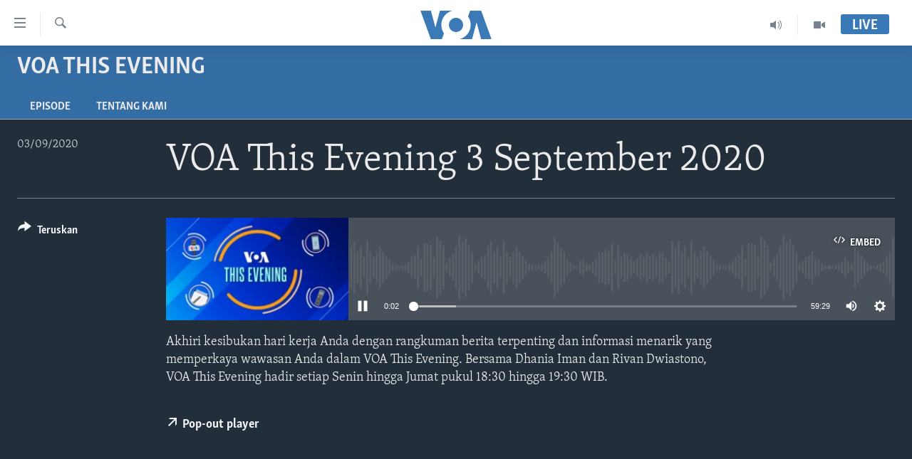

--- FILE ---
content_type: text/html; charset=utf-8
request_url: https://www.voaindonesia.com/a/voa-this-evening-3-september-2020/5569072.html
body_size: 9636
content:

<!DOCTYPE html>
<html lang="id" dir="ltr" class="no-js">
<head>
<link href="/Content/responsive/VOA/id/VOA-id.css?&amp;av=0.0.0.0&amp;cb=306" rel="stylesheet"/>
<script src="https://tags.voaindonesia.com/voa-pangea/prod/utag.sync.js"></script> <script type='text/javascript' src='https://www.youtube.com/iframe_api' async></script>
<script type="text/javascript">
//a general 'js' detection, must be on top level in <head>, due to CSS performance
document.documentElement.className = "js";
var cacheBuster = "306";
var appBaseUrl = "/";
var imgEnhancerBreakpoints = [0, 144, 256, 408, 650, 1023, 1597];
var isLoggingEnabled = false;
var isPreviewPage = false;
var isLivePreviewPage = false;
if (!isPreviewPage) {
window.RFE = window.RFE || {};
window.RFE.cacheEnabledByParam = window.location.href.indexOf('nocache=1') === -1;
const url = new URL(window.location.href);
const params = new URLSearchParams(url.search);
// Remove the 'nocache' parameter
params.delete('nocache');
// Update the URL without the 'nocache' parameter
url.search = params.toString();
window.history.replaceState(null, '', url.toString());
} else {
window.addEventListener('load', function() {
const links = window.document.links;
for (let i = 0; i < links.length; i++) {
links[i].href = '#';
links[i].target = '_self';
}
})
}
var pwaEnabled = false;
var swCacheDisabled;
</script>
<meta charset="utf-8" />
<title>VOA This Evening 3 September 2020</title>
<meta name="description" content="Akhiri kesibukan hari kerja Anda dengan rangkuman berita terpenting dan informasi menarik yang memperkaya wawasan Anda dalam VOA This Evening. Bersama Dhania Iman dan Rivan Dwiastono, VOA This Evening hadir setiap Senin hingga Jumat pukul 18:30 hingga 19:30 WIB." />
<meta name="keywords" content="VOA This Evening, " />
<meta name="viewport" content="width=device-width, initial-scale=1.0" />
<meta http-equiv="X-UA-Compatible" content="IE=edge" />
<meta name="robots" content="max-image-preview:large"><meta property="fb:pages" content="145990654824" />
<meta name="msvalidate.01" content="3286EE554B6F672A6F2E608C02343C0E" />
<link href="https://www.voaindonesia.com/a/voa-this-evening-3-september-2020/5569072.html" rel="canonical" />
<meta name="apple-mobile-web-app-title" content="VOA" />
<meta name="apple-mobile-web-app-status-bar-style" content="black" />
<meta name="apple-itunes-app" content="app-id=632618796, app-argument=//5569072.ltr" />
<meta content="VOA This Evening 3 September 2020" property="og:title" />
<meta content="Akhiri kesibukan hari kerja Anda dengan rangkuman berita terpenting dan informasi menarik yang memperkaya wawasan Anda dalam VOA This Evening. Bersama Dhania Iman dan Rivan Dwiastono, VOA This Evening hadir setiap Senin hingga Jumat pukul 18:30 hingga 19:30 WIB." property="og:description" />
<meta content="article" property="og:type" />
<meta content="https://www.voaindonesia.com/a/voa-this-evening-3-september-2020/5569072.html" property="og:url" />
<meta content="VOA Indonesia" property="og:site_name" />
<meta content="https://www.facebook.com/voaindonesia" property="article:publisher" />
<meta content="https://gdb.voanews.com/6ad6d404-fa32-4c06-acbb-361ee7954b69_w1200_h630.jpg" property="og:image" />
<meta content="1200" property="og:image:width" />
<meta content="630" property="og:image:height" />
<meta content="277452202365916" property="fb:app_id" />
<meta content="player" name="twitter:card" />
<meta content="@voaindonesia" name="twitter:site" />
<meta content="https://www.voaindonesia.com/embed/player/article/5569072.html" name="twitter:player" />
<meta content="435" name="twitter:player:width" />
<meta content="314" name="twitter:player:height" />
<meta content="https://voa-audio.voanews.eu/vin/2020/09/03/78660811-01cd-45b9-8638-3d61afd7770d.mp3" name="twitter:player:stream" />
<meta content="audio/mp3; codecs=&quot;mp3&quot;" name="twitter:player:stream:content_type" />
<meta content="VOA This Evening 3 September 2020" name="twitter:title" />
<meta content="Akhiri kesibukan hari kerja Anda dengan rangkuman berita terpenting dan informasi menarik yang memperkaya wawasan Anda dalam VOA This Evening. Bersama Dhania Iman dan Rivan Dwiastono, VOA This Evening hadir setiap Senin hingga Jumat pukul 18:30 hingga 19:30 WIB." name="twitter:description" />
<link rel="amphtml" href="https://www.voaindonesia.com/amp/voa-this-evening-3-september-2020/5569072.html" />
<script src="/Scripts/responsive/infographics.b?v=dVbZ-Cza7s4UoO3BqYSZdbxQZVF4BOLP5EfYDs4kqEo1&amp;av=0.0.0.0&amp;cb=306"></script>
<script src="/Scripts/responsive/loader.b?v=Q26XNwrL6vJYKjqFQRDnx01Lk2pi1mRsuLEaVKMsvpA1&amp;av=0.0.0.0&amp;cb=306"></script>
<link rel="icon" type="image/svg+xml" href="/Content/responsive/VOA/img/webApp/favicon.svg" />
<link rel="alternate icon" href="/Content/responsive/VOA/img/webApp/favicon.ico" />
<link rel="apple-touch-icon" sizes="152x152" href="/Content/responsive/VOA/img/webApp/ico-152x152.png" />
<link rel="apple-touch-icon" sizes="144x144" href="/Content/responsive/VOA/img/webApp/ico-144x144.png" />
<link rel="apple-touch-icon" sizes="114x114" href="/Content/responsive/VOA/img/webApp/ico-114x114.png" />
<link rel="apple-touch-icon" sizes="72x72" href="/Content/responsive/VOA/img/webApp/ico-72x72.png" />
<link rel="apple-touch-icon-precomposed" href="/Content/responsive/VOA/img/webApp/ico-57x57.png" />
<link rel="icon" sizes="192x192" href="/Content/responsive/VOA/img/webApp/ico-192x192.png" />
<link rel="icon" sizes="128x128" href="/Content/responsive/VOA/img/webApp/ico-128x128.png" />
<meta name="msapplication-TileColor" content="#ffffff" />
<meta name="msapplication-TileImage" content="/Content/responsive/VOA/img/webApp/ico-144x144.png" />
<link rel="alternate" type="application/rss+xml" title="VOA - Top Stories [RSS]" href="/api/" />
<link rel="sitemap" type="application/rss+xml" href="/sitemap.xml" />
</head>
<body class=" nav-no-loaded cc_theme pg-media js-category-to-nav pg-prog nojs-images ">
<script type="text/javascript" >
var analyticsData = {url:"https://www.voaindonesia.com/a/voa-this-evening-3-september-2020/5569072.html",property_id:"466",article_uid:"5569072",page_title:"VOA This Evening 3 September 2020",page_type:"clipsexternal",content_type:"audio",subcontent_type:"clipsexternal",last_modified:"2020-09-03 10.53.26Z",pub_datetime:"2020-09-03 10.50.00Z",pub_year:"2020",pub_month:"09",pub_day:"03",pub_hour:"10",pub_weekday:"Thursday",section:"voa this evening",english_section:"voa-this-evening",byline:"",categories:"voa-this-evening",domain:"www.voaindonesia.com",language:"Indonesian",language_service:"VOA Indonesian",platform:"web",copied:"no",copied_article:"",copied_title:"",runs_js:"Yes",cms_release:"8.44.0.0.306",enviro_type:"prod",slug:"voa-this-evening-3-september-2020",entity:"VOA",short_language_service:"IND",platform_short:"W",page_name:"VOA This Evening 3 September 2020"};
</script>
<noscript><iframe src="https://www.googletagmanager.com/ns.html?id=GTM-N8MP7P" height="0" width="0" style="display:none;visibility:hidden"></iframe></noscript><script type="text/javascript" data-cookiecategory="analytics">
var gtmEventObject = Object.assign({}, analyticsData, {event: 'page_meta_ready'});window.dataLayer = window.dataLayer || [];window.dataLayer.push(gtmEventObject);
if (top.location === self.location) { //if not inside of an IFrame
var renderGtm = "true";
if (renderGtm === "true") {
(function(w,d,s,l,i){w[l]=w[l]||[];w[l].push({'gtm.start':new Date().getTime(),event:'gtm.js'});var f=d.getElementsByTagName(s)[0],j=d.createElement(s),dl=l!='dataLayer'?'&l='+l:'';j.async=true;j.src='//www.googletagmanager.com/gtm.js?id='+i+dl;f.parentNode.insertBefore(j,f);})(window,document,'script','dataLayer','GTM-N8MP7P');
}
}
</script>
<!--Analytics tag js version start-->
<script type="text/javascript" data-cookiecategory="analytics">
var utag_data = Object.assign({}, analyticsData, {});
if(typeof(TealiumTagFrom)==='function' && typeof(TealiumTagSearchKeyword)==='function') {
var utag_from=TealiumTagFrom();var utag_searchKeyword=TealiumTagSearchKeyword();
if(utag_searchKeyword!=null && utag_searchKeyword!=='' && utag_data["search_keyword"]==null) utag_data["search_keyword"]=utag_searchKeyword;if(utag_from!=null && utag_from!=='') utag_data["from"]=TealiumTagFrom();}
if(window.top!== window.self&&utag_data.page_type==="snippet"){utag_data.page_type = 'iframe';}
try{if(window.top!==window.self&&window.self.location.hostname===window.top.location.hostname){utag_data.platform = 'self-embed';utag_data.platform_short = 'se';}}catch(e){if(window.top!==window.self&&window.self.location.search.includes("platformType=self-embed")){utag_data.platform = 'cross-promo';utag_data.platform_short = 'cp';}}
(function(a,b,c,d){ a="https://tags.voaindonesia.com/voa-pangea/prod/utag.js"; b=document;c="script";d=b.createElement(c);d.src=a;d.type="text/java"+c;d.async=true; a=b.getElementsByTagName(c)[0];a.parentNode.insertBefore(d,a); })();
</script>
<!--Analytics tag js version end-->
<!-- Analytics tag management NoScript -->
<noscript>
<img style="position: absolute; border: none;" src="https://ssc.voaindonesia.com/b/ss/bbgprod,bbgentityvoa/1/G.4--NS/615740519?pageName=voa%3aind%3aw%3aclipsexternal%3avoa%20this%20evening%203%20september%202020&amp;c6=voa%20this%20evening%203%20september%202020&amp;v36=8.44.0.0.306&amp;v6=D=c6&amp;g=https%3a%2f%2fwww.voaindonesia.com%2fa%2fvoa-this-evening-3-september-2020%2f5569072.html&amp;c1=D=g&amp;v1=D=g&amp;events=event1&amp;c16=voa%20indonesian&amp;v16=D=c16&amp;c5=voa-this-evening&amp;v5=D=c5&amp;ch=voa%20this%20evening&amp;c15=indonesian&amp;v15=D=c15&amp;c4=audio&amp;v4=D=c4&amp;c14=5569072&amp;v14=D=c14&amp;v20=no&amp;c17=web&amp;v17=D=c17&amp;mcorgid=518abc7455e462b97f000101%40adobeorg&amp;server=www.voaindonesia.com&amp;pageType=D=c4&amp;ns=bbg&amp;v29=D=server&amp;v25=voa&amp;v30=466&amp;v105=D=User-Agent " alt="analytics" width="1" height="1" /></noscript>
<!-- End of Analytics tag management NoScript -->
<!--*** Accessibility links - For ScreenReaders only ***-->
<section>
<div class="sr-only">
<h2>Tautan-tautan Akses</h2>
<ul>
<li><a href="#content" data-disable-smooth-scroll="1">Lanjut ke Konten Utama</a></li>
<li><a href="#navigation" data-disable-smooth-scroll="1">Lanjut ke Navigasi Utama
</a></li>
<li><a href="#txtHeaderSearch" data-disable-smooth-scroll="1">Lanjut ke Pencarian</a></li>
</ul>
</div>
</section>
<div dir="ltr">
<div id="page">
<aside>
<div class="ctc-message pos-fix">
<div class="ctc-message__inner">Link has been copied to clipboard</div>
</div>
</aside>
<div class="hdr-20 hdr-20--big">
<div class="hdr-20__inner">
<div class="hdr-20__max pos-rel">
<div class="hdr-20__side hdr-20__side--primary d-flex">
<label data-for="main-menu-ctrl" data-switcher-trigger="true" data-switch-target="main-menu-ctrl" class="burger hdr-trigger pos-rel trans-trigger" data-trans-evt="click" data-trans-id="menu">
<span class="ico ico-close hdr-trigger__ico hdr-trigger__ico--close burger__ico burger__ico--close"></span>
<span class="ico ico-menu hdr-trigger__ico hdr-trigger__ico--open burger__ico burger__ico--open"></span>
</label>
<div class="menu-pnl pos-fix trans-target" data-switch-target="main-menu-ctrl" data-trans-id="menu">
<div class="menu-pnl__inner">
<nav class="main-nav menu-pnl__item menu-pnl__item--first">
<ul class="main-nav__list accordeon" data-analytics-tales="false" data-promo-name="link" data-location-name="nav,secnav">
<li class="main-nav__item">
<a class="main-nav__item-name main-nav__item-name--link" href="http://m.voaindonesia.com/" title="Beranda" >Beranda</a>
</li>
<li class="main-nav__item">
<a class="main-nav__item-name main-nav__item-name--link" href="/BeritaDunia" title="Dunia" data-item-name="world-news" >Dunia</a>
</li>
<li class="main-nav__item">
<a class="main-nav__item-name main-nav__item-name--link" href="/Video" title="Video" data-item-name="video" >Video</a>
</li>
<li class="main-nav__item">
<a class="main-nav__item-name main-nav__item-name--link" href="/Polygraph" title="Polygraph" data-item-name="polygraph" >Polygraph</a>
</li>
<li class="main-nav__item">
<a class="main-nav__item-name main-nav__item-name--link" href="https://www.voaindonesia.com/programs/tv" title="Daftar Program" >Daftar Program</a>
</li>
</ul>
</nav>
<div class="menu-pnl__item">
<a href="https://learningenglish.voanews.com/" class="menu-pnl__item-link" alt="Learning English">Learning English</a>
</div>
<div class="menu-pnl__item menu-pnl__item--social">
<h5 class="menu-pnl__sub-head">Ikuti Kami</h5>
<a href="https://facebook.com/voaindonesia" title="Ikuti kami di Facebook" data-analytics-text="follow_on_facebook" class="btn btn--rounded btn--social-inverted menu-pnl__btn js-social-btn btn-facebook" target="_blank" rel="noopener">
<span class="ico ico-facebook-alt ico--rounded"></span>
</a>
<a href="https://www.twitter.com/voaindonesia" title="Ikuti kami di Twitter" data-analytics-text="follow_on_twitter" class="btn btn--rounded btn--social-inverted menu-pnl__btn js-social-btn btn-twitter" target="_blank" rel="noopener">
<span class="ico ico-twitter ico--rounded"></span>
</a>
<a href="https://www.youtube.com/voaindonesia" title="Ikuti kami di YouTube" data-analytics-text="follow_on_youtube" class="btn btn--rounded btn--social-inverted menu-pnl__btn js-social-btn btn-youtube" target="_blank" rel="noopener">
<span class="ico ico-youtube ico--rounded"></span>
</a>
<a href="https://instagram.com/voaindonesia/" title="Ikuti kami di Instagram" data-analytics-text="follow_on_instagram" class="btn btn--rounded btn--social-inverted menu-pnl__btn js-social-btn btn-instagram" target="_blank" rel="noopener">
<span class="ico ico-instagram ico--rounded"></span>
</a>
</div>
<div class="menu-pnl__item">
<a href="/navigation/allsites" class="menu-pnl__item-link">
<span class="ico ico-languages "></span>
Bahasa-bahasa
</a>
</div>
</div>
</div>
<label data-for="top-search-ctrl" data-switcher-trigger="true" data-switch-target="top-search-ctrl" class="top-srch-trigger hdr-trigger">
<span class="ico ico-close hdr-trigger__ico hdr-trigger__ico--close top-srch-trigger__ico top-srch-trigger__ico--close"></span>
<span class="ico ico-search hdr-trigger__ico hdr-trigger__ico--open top-srch-trigger__ico top-srch-trigger__ico--open"></span>
</label>
<div class="srch-top srch-top--in-header" data-switch-target="top-search-ctrl">
<div class="container">
<form action="/s" class="srch-top__form srch-top__form--in-header" id="form-topSearchHeader" method="get" role="search"><label for="txtHeaderSearch" class="sr-only">Cari</label>
<input type="text" id="txtHeaderSearch" name="k" placeholder="cari..." accesskey="s" value="" class="srch-top__input analyticstag-event" onkeydown="if (event.keyCode === 13) { FireAnalyticsTagEventOnSearch('search', $dom.get('#txtHeaderSearch')[0].value) }" />
<button title="Cari" type="submit" class="btn btn--top-srch analyticstag-event" onclick="FireAnalyticsTagEventOnSearch('search', $dom.get('#txtHeaderSearch')[0].value) ">
<span class="ico ico-search"></span>
</button></form>
</div>
</div>
<a href="/" class="main-logo-link">
<img src="/Content/responsive/VOA/id/img/logo-compact.svg" class="main-logo main-logo--comp" alt="site logo">
<img src="/Content/responsive/VOA/id/img/logo.svg" class="main-logo main-logo--big" alt="site logo">
</a>
</div>
<div class="hdr-20__side hdr-20__side--secondary d-flex">
<a href="/Video" title="Video" class="hdr-20__secondary-item" data-item-name="video">
<span class="ico ico-video hdr-20__secondary-icon"></span>
</a>
<a href="/p/3890.html" title="Audio" class="hdr-20__secondary-item" data-item-name="audio">
<span class="ico ico-audio hdr-20__secondary-icon"></span>
</a>
<a href="/s" title="Cari" class="hdr-20__secondary-item hdr-20__secondary-item--search" data-item-name="search">
<span class="ico ico-search hdr-20__secondary-icon hdr-20__secondary-icon--search"></span>
</a>
<div class="hdr-20__secondary-item live-b-drop">
<div class="live-b-drop__off">
<a href="/live/" class="live-b-drop__link" title="Live" data-item-name="live">
<span class="badge badge--live-btn badge--live-btn-off">
Live
</span>
</a>
</div>
<div class="live-b-drop__on hidden">
<label data-for="live-ctrl" data-switcher-trigger="true" data-switch-target="live-ctrl" class="live-b-drop__label pos-rel">
<span class="badge badge--live badge--live-btn">
Live
</span>
<span class="ico ico-close live-b-drop__label-ico live-b-drop__label-ico--close"></span>
</label>
<div class="live-b-drop__panel" id="targetLivePanelDiv" data-switch-target="live-ctrl"></div>
</div>
</div>
<div class="srch-bottom">
<form action="/s" class="srch-bottom__form d-flex" id="form-bottomSearch" method="get" role="search"><label for="txtSearch" class="sr-only">Cari</label>
<input type="search" id="txtSearch" name="k" placeholder="cari..." accesskey="s" value="" class="srch-bottom__input analyticstag-event" onkeydown="if (event.keyCode === 13) { FireAnalyticsTagEventOnSearch('search', $dom.get('#txtSearch')[0].value) }" />
<button title="Cari" type="submit" class="btn btn--bottom-srch analyticstag-event" onclick="FireAnalyticsTagEventOnSearch('search', $dom.get('#txtSearch')[0].value) ">
<span class="ico ico-search"></span>
</button></form>
</div>
</div>
<img src="/Content/responsive/VOA/id/img/logo-print.gif" class="logo-print" alt="site logo">
<img src="/Content/responsive/VOA/id/img/logo-print_color.png" class="logo-print logo-print--color" alt="site logo">
</div>
</div>
</div>
<script>
if (document.body.className.indexOf('pg-home') > -1) {
var nav2In = document.querySelector('.hdr-20__inner');
var nav2Sec = document.querySelector('.hdr-20__side--secondary');
var secStyle = window.getComputedStyle(nav2Sec);
if (nav2In && window.pageYOffset < 150 && secStyle['position'] !== 'fixed') {
nav2In.classList.add('hdr-20__inner--big')
}
}
</script>
<div class="c-hlights c-hlights--breaking c-hlights--no-item" data-hlight-display="mobile,desktop">
<div class="c-hlights__wrap container p-0">
<div class="c-hlights__nav">
<a role="button" href="#" title="Sebelumnya">
<span class="ico ico-chevron-backward m-0"></span>
<span class="sr-only">Sebelumnya</span>
</a>
<a role="button" href="#" title="Berikutnya">
<span class="ico ico-chevron-forward m-0"></span>
<span class="sr-only">Berikutnya</span>
</a>
</div>
<span class="c-hlights__label">
<span class="">Breaking News</span>
<span class="switcher-trigger">
<label data-for="more-less-1" data-switcher-trigger="true" class="switcher-trigger__label switcher-trigger__label--more p-b-0" title="Tampilkan selengkapnya">
<span class="ico ico-chevron-down"></span>
</label>
<label data-for="more-less-1" data-switcher-trigger="true" class="switcher-trigger__label switcher-trigger__label--less p-b-0" title="Show less">
<span class="ico ico-chevron-up"></span>
</label>
</span>
</span>
<ul class="c-hlights__items switcher-target" data-switch-target="more-less-1">
</ul>
</div>
</div> <div id="content">
<div class="prog-hdr">
<div class="container">
<a href="/VOAThisEvening" class="prog-hdr__link">
<h1 class="title pg-title title--program">VOA This Evening</h1>
</a>
</div>
<div class="nav-tabs nav-tabs--level-1 nav-tabs--prog-hdr nav-tabs--full">
<div class="container">
<div class="row">
<div class="nav-tabs__inner swipe-slide">
<ul class="nav-tabs__list swipe-slide__inner" role="tablist">
<li class="nav-tabs__item nav-tabs__item--prog-hdr nav-tabs__item--full">
<a href="/VOAThisEvening/episodes">Episode</a>
</li>
<li class="nav-tabs__item nav-tabs__item--prog-hdr nav-tabs__item--full">
<a href="/VOAThisEvening/about">Tentang Kami</a>
</li>
</ul>
</div>
</div>
</div>
</div>
</div>
<div class="media-container">
<div class="container">
<div class="hdr-container">
<div class="row">
<div class="col-title col-xs-12 col-md-10 col-lg-10 pull-right"> <h1 class="">
VOA This Evening 3 September 2020
</h1>
</div><div class="col-publishing-details col-xs-12 col-md-2 pull-left"> <div class="publishing-details ">
<div class="published">
<span class="date" >
<time pubdate="pubdate" datetime="2020-09-03T17:50:00+07:00">
03/09/2020
</time>
</span>
</div>
</div>
</div><div class="col-lg-12 separator"> <div class="separator">
<hr class="title-line" />
</div>
</div><div class="col-multimedia col-xs-12 col-md-10 pull-right"> <div class="media-pholder media-pholder--audio ">
<div class="c-sticky-container" data-poster="https://gdb.voanews.com/6ad6d404-fa32-4c06-acbb-361ee7954b69_w250_r1.jpg">
<div class="c-sticky-element" data-sp_api="pangea-video" data-persistent data-persistent-browse-out >
<div class="c-mmp c-mmp--enabled c-mmp--loading c-mmp--audio c-mmp--detail c-mmp--has-poster c-sticky-element__swipe-el"
data-player_id="" data-title="VOA This Evening 3 September 2020" data-hide-title="False"
data-breakpoint_s="320" data-breakpoint_m="640" data-breakpoint_l="992"
data-hlsjs-src="/Scripts/responsive/hls.b"
data-bypass-dash-for-vod="true"
data-bypass-dash-for-live-video="true"
data-bypass-dash-for-live-audio="true"
id="player5569072">
<div class="c-mmp__poster js-poster">
<img src="https://gdb.voanews.com/6ad6d404-fa32-4c06-acbb-361ee7954b69_w250_r1.jpg" alt="VOA This Evening 3 September 2020" title="VOA This Evening 3 September 2020" class="c-mmp__poster-image-h" />
</div>
<a class="c-mmp__fallback-link" href="https://voa-audio.voanews.eu/vin/2020/09/03/78660811-01cd-45b9-8638-3d61afd7770d.mp3">
<span class="c-mmp__fallback-link-icon">
<span class="ico ico-audio"></span>
</span>
</a>
<div class="c-spinner">
<img src="/Content/responsive/img/player-spinner.png" alt="mohon tunggu" title="mohon tunggu" />
</div>
<div class="c-mmp__player">
<audio src="https://voa-audio.voanews.eu/vin/2020/09/03/78660811-01cd-45b9-8638-3d61afd7770d.mp3" data-fallbacksrc="" data-fallbacktype="" data-type="audio/mp3" data-info="64 kbps" data-sources="[{&quot;AmpSrc&quot;:&quot;https://voa-audio.voanews.eu/vin/2020/09/03/78660811-01cd-45b9-8638-3d61afd7770d_hq.mp3&quot;,&quot;Src&quot;:&quot;https://voa-audio.voanews.eu/vin/2020/09/03/78660811-01cd-45b9-8638-3d61afd7770d_hq.mp3&quot;,&quot;Type&quot;:&quot;audio/mp3&quot;,&quot;DataInfo&quot;:&quot;128 kbps&quot;,&quot;Url&quot;:null,&quot;BlockAutoTo&quot;:null,&quot;BlockAutoFrom&quot;:null}]" data-pub_datetime="2020-09-03 17.50.00Z" data-lt-on-play="0" data-lt-url="" data-autoplay data-preload webkit-playsinline="webkit-playsinline" playsinline="playsinline" style="width:100%;height:140px" title="VOA This Evening 3 September 2020">
</audio>
</div>
<div class="c-mmp__overlay c-mmp__overlay--title c-mmp__overlay--partial c-mmp__overlay--disabled c-mmp__overlay--slide-from-top js-c-mmp__title-overlay">
<span class="c-mmp__overlay-actions c-mmp__overlay-actions-top js-overlay-actions">
<span class="c-mmp__overlay-actions-link c-mmp__overlay-actions-link--embed js-btn-embed-overlay" title="Embed">
<span class="c-mmp__overlay-actions-link-ico ico ico-embed-code"></span>
<span class="c-mmp__overlay-actions-link-text">Embed</span>
</span>
<span class="c-mmp__overlay-actions-link c-mmp__overlay-actions-link--close-sticky c-sticky-element__close-el" title="close">
<span class="c-mmp__overlay-actions-link-ico ico ico-close"></span>
</span>
</span>
<div class="c-mmp__overlay-title js-overlay-title">
<h5 class="c-mmp__overlay-media-title">
<a class="js-media-title-link" href="/a/5569072.html" target="_blank" rel="noopener" title="VOA This Evening 3 September 2020">VOA This Evening 3 September 2020</a>
</h5>
</div>
</div>
<div class="c-mmp__overlay c-mmp__overlay--sharing c-mmp__overlay--disabled c-mmp__overlay--slide-from-bottom js-c-mmp__sharing-overlay">
<span class="c-mmp__overlay-actions">
<span class="c-mmp__overlay-actions-link c-mmp__overlay-actions-link--embed js-btn-embed-overlay" title="Embed">
<span class="c-mmp__overlay-actions-link-ico ico ico-embed-code"></span>
<span class="c-mmp__overlay-actions-link-text">Embed</span>
</span>
<span class="c-mmp__overlay-actions-link c-mmp__overlay-actions-link--close js-btn-close-overlay" title="close">
<span class="c-mmp__overlay-actions-link-ico ico ico-close"></span>
</span>
</span>
<div class="c-mmp__overlay-tabs">
<div class="c-mmp__overlay-tab c-mmp__overlay-tab--disabled c-mmp__overlay-tab--slide-backward js-tab-embed-overlay" data-trigger="js-btn-embed-overlay" data-embed-source="//www.voaindonesia.com/embed/player/0/5569072.html?type=audio" role="form">
<div class="c-mmp__overlay-body c-mmp__overlay-body--centered-vertical">
<div class="column">
<div class="c-mmp__status-msg ta-c js-message-embed-code-copied" role="tooltip">
The code has been copied to your clipboard.
</div>
<div class="c-mmp__form-group ta-c">
<input type="text" name="embed_code" class="c-mmp__input-text js-embed-code" dir="ltr" value="" readonly />
<span class="c-mmp__input-btn js-btn-copy-embed-code" title="Copy to clipboard"><span class="ico ico-content-copy"></span></span>
</div>
</div>
</div>
</div>
<div class="c-mmp__overlay-tab c-mmp__overlay-tab--disabled c-mmp__overlay-tab--slide-forward js-tab-sharing-overlay" data-trigger="js-btn-sharing-overlay" role="form">
<div class="c-mmp__overlay-body c-mmp__overlay-body--centered-vertical">
<div class="column">
<div class="c-mmp__status-msg ta-c js-message-share-url-copied" role="tooltip">
The URL has been copied to your clipboard
</div>
<div class="not-apply-to-sticky audio-fl-bwd">
<aside class="player-content-share share share--mmp" role="complementary"
data-share-url="https://www.voaindonesia.com/a/5569072.html" data-share-title="VOA This Evening 3 September 2020" data-share-text="">
<ul class="share__list">
<li class="share__item">
<a href="https://facebook.com/sharer.php?u=https%3a%2f%2fwww.voaindonesia.com%2fa%2f5569072.html"
data-analytics-text="share_on_facebook"
title="Facebook" target="_blank"
class="btn bg-transparent js-social-btn">
<span class="ico ico-facebook fs_xl "></span>
</a>
</li>
<li class="share__item">
<a href="https://twitter.com/share?url=https%3a%2f%2fwww.voaindonesia.com%2fa%2f5569072.html&amp;text=VOA+This+Evening+3+September+2020"
data-analytics-text="share_on_twitter"
title="Twitter" target="_blank"
class="btn bg-transparent js-social-btn">
<span class="ico ico-twitter fs_xl "></span>
</a>
</li>
<li class="share__item">
<a href="/a/5569072.html" title="Share this media" class="btn bg-transparent" target="_blank" rel="noopener">
<span class="ico ico-ellipsis fs_xl "></span>
</a>
</li>
</ul>
</aside>
</div>
<hr class="c-mmp__separator-line audio-fl-bwd xs-hidden s-hidden" />
<div class="c-mmp__form-group ta-c audio-fl-bwd xs-hidden s-hidden">
<input type="text" name="share_url" class="c-mmp__input-text js-share-url" value="https://www.voaindonesia.com/a/5569072.html" dir="ltr" readonly />
<span class="c-mmp__input-btn js-btn-copy-share-url" title="Copy to clipboard"><span class="ico ico-content-copy"></span></span>
</div>
</div>
</div>
</div>
</div>
</div>
<div class="c-mmp__overlay c-mmp__overlay--settings c-mmp__overlay--disabled c-mmp__overlay--slide-from-bottom js-c-mmp__settings-overlay">
<span class="c-mmp__overlay-actions">
<span class="c-mmp__overlay-actions-link c-mmp__overlay-actions-link--close js-btn-close-overlay" title="close">
<span class="c-mmp__overlay-actions-link-ico ico ico-close"></span>
</span>
</span>
<div class="c-mmp__overlay-body c-mmp__overlay-body--centered-vertical">
<div class="column column--scrolling js-sources"></div>
</div>
</div>
<div class="c-mmp__overlay c-mmp__overlay--disabled js-c-mmp__disabled-overlay">
<div class="c-mmp__overlay-body c-mmp__overlay-body--centered-vertical">
<div class="column">
<p class="ta-c"><span class="ico ico-clock"></span>No media source currently available</p>
</div>
</div>
</div>
<div class="c-mmp__cpanel-container js-cpanel-container">
<div class="c-mmp__cpanel c-mmp__cpanel--hidden">
<div class="c-mmp__cpanel-playback-controls">
<span class="c-mmp__cpanel-btn c-mmp__cpanel-btn--play js-btn-play" title="play">
<span class="ico ico-play m-0"></span>
</span>
<span class="c-mmp__cpanel-btn c-mmp__cpanel-btn--pause js-btn-pause" title="pause">
<span class="ico ico-pause m-0"></span>
</span>
</div>
<div class="c-mmp__cpanel-progress-controls">
<span class="c-mmp__cpanel-progress-controls-current-time js-current-time" dir="ltr">0:00</span>
<span class="c-mmp__cpanel-progress-controls-duration js-duration" dir="ltr">
0:59:29
</span>
<span class="c-mmp__indicator c-mmp__indicator--horizontal" dir="ltr">
<span class="c-mmp__indicator-lines js-progressbar">
<span class="c-mmp__indicator-line c-mmp__indicator-line--range js-playback-range" style="width:100%"></span>
<span class="c-mmp__indicator-line c-mmp__indicator-line--buffered js-playback-buffered" style="width:0%"></span>
<span class="c-mmp__indicator-line c-mmp__indicator-line--tracked js-playback-tracked" style="width:0%"></span>
<span class="c-mmp__indicator-line c-mmp__indicator-line--played js-playback-played" style="width:0%"></span>
<span class="c-mmp__indicator-line c-mmp__indicator-line--live js-playback-live"><span class="strip"></span></span>
<span class="c-mmp__indicator-btn ta-c js-progressbar-btn">
<button class="c-mmp__indicator-btn-pointer" type="button"></button>
</span>
<span class="c-mmp__badge c-mmp__badge--tracked-time c-mmp__badge--hidden js-progressbar-indicator-badge" dir="ltr" style="left:0%">
<span class="c-mmp__badge-text js-progressbar-indicator-badge-text">0:00</span>
</span>
</span>
</span>
</div>
<div class="c-mmp__cpanel-additional-controls">
<span class="c-mmp__cpanel-additional-controls-volume js-volume-controls">
<span class="c-mmp__cpanel-btn c-mmp__cpanel-btn--volume js-btn-volume" title="volume">
<span class="ico ico-volume-unmuted m-0"></span>
</span>
<span class="c-mmp__indicator c-mmp__indicator--vertical js-volume-panel" dir="ltr">
<span class="c-mmp__indicator-lines js-volumebar">
<span class="c-mmp__indicator-line c-mmp__indicator-line--range js-volume-range" style="height:100%"></span>
<span class="c-mmp__indicator-line c-mmp__indicator-line--volume js-volume-level" style="height:0%"></span>
<span class="c-mmp__indicator-slider">
<span class="c-mmp__indicator-btn ta-c c-mmp__indicator-btn--hidden js-volumebar-btn">
<button class="c-mmp__indicator-btn-pointer" type="button"></button>
</span>
</span>
</span>
</span>
</span>
<div class="c-mmp__cpanel-additional-controls-settings js-settings-controls">
<span class="c-mmp__cpanel-btn c-mmp__cpanel-btn--settings-overlay js-btn-settings-overlay" title="source switch">
<span class="ico ico-settings m-0"></span>
</span>
<span class="c-mmp__cpanel-btn c-mmp__cpanel-btn--settings-expand js-btn-settings-expand" title="source switch">
<span class="ico ico-settings m-0"></span>
</span>
<div class="c-mmp__expander c-mmp__expander--sources js-c-mmp__expander--sources">
<div class="c-mmp__expander-content js-sources"></div>
</div>
</div>
</div>
</div>
</div>
</div>
</div>
</div>
<div class="intro m-t-md" >
<p >Akhiri kesibukan hari kerja Anda dengan rangkuman berita terpenting dan informasi menarik yang memperkaya wawasan Anda dalam VOA This Evening. Bersama Dhania Iman dan Rivan Dwiastono, VOA This Evening hadir setiap Senin hingga Jumat pukul 18:30 hingga 19:30 WIB.</p>
</div>
<button class="btn btn--link btn-popout-player" data-default-display="block" data-popup-url="/pp/5569072/ppt0.html" title="Pop-out player">
<span class="ico ico-arrow-top-right"></span>
<span class="text">Pop-out player</span>
</button>
</div>
</div><div class="col-xs-12 col-md-2 col-lg-2 pull-left"> <div class="links">
<p class="buttons link-content-sharing p-0 ">
<button class="btn btn--link btn-content-sharing p-t-0 " id="btnContentSharing" value="text" role="Button" type="" title="Pilihan penerusan lainnya">
<span class="ico ico-share ico--l"></span>
<span class="btn__text ">
Teruskan
</span>
</button>
</p>
<aside class="content-sharing js-content-sharing " role="complementary"
data-share-url="https://www.voaindonesia.com/a/voa-this-evening-3-september-2020/5569072.html" data-share-title="VOA This Evening 3 September 2020" data-share-text="Akhiri kesibukan hari kerja Anda dengan rangkuman berita terpenting dan informasi menarik yang memperkaya wawasan Anda dalam VOA This Evening. Bersama Dhania Iman dan Rivan Dwiastono, VOA This Evening hadir setiap Senin hingga Jumat pukul 18:30 hingga 19:30 WIB.">
<div class="content-sharing__popover">
<h6 class="content-sharing__title">Teruskan</h6>
<button href="#close" id="btnCloseSharing" class="btn btn--text-like content-sharing__close-btn">
<span class="ico ico-close ico--l"></span>
</button>
<ul class="content-sharing__list">
<li class="content-sharing__item">
<div class="ctc ">
<input type="text" class="ctc__input" readonly="readonly">
<a href="" js-href="https://www.voaindonesia.com/a/voa-this-evening-3-september-2020/5569072.html" class="content-sharing__link ctc__button">
<span class="ico ico-copy-link ico--rounded ico--l"></span>
<span class="content-sharing__link-text">Copy link</span>
</a>
</div>
</li>
<li class="content-sharing__item">
<a href="https://facebook.com/sharer.php?u=https%3a%2f%2fwww.voaindonesia.com%2fa%2fvoa-this-evening-3-september-2020%2f5569072.html"
data-analytics-text="share_on_facebook"
title="Facebook" target="_blank"
class="content-sharing__link js-social-btn">
<span class="ico ico-facebook ico--rounded ico--l"></span>
<span class="content-sharing__link-text">Facebook</span>
</a>
</li>
<li class="content-sharing__item">
<a href="https://twitter.com/share?url=https%3a%2f%2fwww.voaindonesia.com%2fa%2fvoa-this-evening-3-september-2020%2f5569072.html&amp;text=VOA+This+Evening+3+September+2020"
data-analytics-text="share_on_twitter"
title="Twitter" target="_blank"
class="content-sharing__link js-social-btn">
<span class="ico ico-twitter ico--rounded ico--l"></span>
<span class="content-sharing__link-text">Twitter</span>
</a>
</li>
<li class="content-sharing__item visible-xs-inline-block visible-sm-inline-block">
<a href="whatsapp://send?text=https%3a%2f%2fwww.voaindonesia.com%2fa%2fvoa-this-evening-3-september-2020%2f5569072.html"
data-analytics-text="share_on_whatsapp"
title="WhatsApp" target="_blank"
class="content-sharing__link js-social-btn">
<span class="ico ico-whatsapp ico--rounded ico--l"></span>
<span class="content-sharing__link-text">WhatsApp</span>
</a>
</li>
<li class="content-sharing__item visible-md-inline-block visible-lg-inline-block">
<a href="https://web.whatsapp.com/send?text=https%3a%2f%2fwww.voaindonesia.com%2fa%2fvoa-this-evening-3-september-2020%2f5569072.html"
data-analytics-text="share_on_whatsapp_desktop"
title="WhatsApp" target="_blank"
class="content-sharing__link js-social-btn">
<span class="ico ico-whatsapp ico--rounded ico--l"></span>
<span class="content-sharing__link-text">WhatsApp</span>
</a>
</li>
<li class="content-sharing__item visible-xs-inline-block visible-sm-inline-block">
<a href="https://line.me/R/msg/text/?https%3a%2f%2fwww.voaindonesia.com%2fa%2fvoa-this-evening-3-september-2020%2f5569072.html"
data-analytics-text="share_on_line"
title="Line" target="_blank"
class="content-sharing__link js-social-btn">
<span class="ico ico-line ico--rounded ico--l"></span>
<span class="content-sharing__link-text">Line</span>
</a>
</li>
<li class="content-sharing__item visible-md-inline-block visible-lg-inline-block">
<a href="https://timeline.line.me/social-plugin/share?url=https%3a%2f%2fwww.voaindonesia.com%2fa%2fvoa-this-evening-3-september-2020%2f5569072.html"
data-analytics-text="share_on_line_desktop"
title="Line" target="_blank"
class="content-sharing__link js-social-btn">
<span class="ico ico-line ico--rounded ico--l"></span>
<span class="content-sharing__link-text">Line</span>
</a>
</li>
<li class="content-sharing__item">
<a href="mailto:?body=https%3a%2f%2fwww.voaindonesia.com%2fa%2fvoa-this-evening-3-september-2020%2f5569072.html&amp;subject=VOA This Evening 3 September 2020"
title="Email"
class="content-sharing__link ">
<span class="ico ico-email ico--rounded ico--l"></span>
<span class="content-sharing__link-text">Email</span>
</a>
</li>
</ul>
</div>
</aside>
</div>
</div>
</div>
</div>
</div>
</div>
<div class="container">
<div class="body-container">
<div class="row">
<div class="col-xs-12 col-md-7 col-md-offset-2 pull-left"> <div class="content-offset">
<div class="media-block-wrap">
<h2 class="section-head">Episode</h2>
<div class="row">
<ul>
<li class="col-xs-6 col-sm-4 col-md-4 col-lg-4">
<div class="media-block ">
<a href="/a/7917830.html" class="img-wrap img-wrap--t-spac img-wrap--size-4" title="VOA This Morning: Trump Janjikan Pendekatan Energi Berbeda; Prabowo Bantah akan Maafkan Koruptor
">
<div class="thumb thumb16_9">
<noscript class="nojs-img">
<img src="https://gdb.voanews.com/A3AB5771-4404-4298-8DA6-170B711F48BA_w160_r1.jpg" alt="" />
</noscript>
<img data-src="https://gdb.voanews.com/A3AB5771-4404-4298-8DA6-170B711F48BA_w33_r1.jpg" src="" alt="" class=""/>
</div>
<span class="ico ico-audio ico--media-type"></span>
</a>
<div class="media-block__content">
<span class="date date--mb date--size-4" >Desember 30, 2024</span>
<a href="/a/7917830.html">
<h4 class="media-block__title media-block__title--size-4" title="VOA This Morning: Trump Janjikan Pendekatan Energi Berbeda; Prabowo Bantah akan Maafkan Koruptor
">
VOA This Morning: Trump Janjikan Pendekatan Energi Berbeda; Prabowo Bantah akan Maafkan Koruptor
</h4>
</a>
</div>
</div>
</li>
<li class="col-xs-6 col-sm-4 col-md-4 col-lg-4">
<div class="media-block ">
<a href="/a/7676787.html" class="img-wrap img-wrap--t-spac img-wrap--size-4" title="VOA This Evening: Biden dan Trump Saling Kecam Pada Debat Capres Pertama; Pemenuhan Hak Perempuan Korban Terorisme Belum Maksimal">
<div class="thumb thumb16_9">
<noscript class="nojs-img">
<img src="https://gdb.voanews.com/b5e0edcd-b72d-4ff2-92df-d96ecbb9dbca_w160_r1.png" alt="" />
</noscript>
<img data-src="https://gdb.voanews.com/b5e0edcd-b72d-4ff2-92df-d96ecbb9dbca_w33_r1.png" src="" alt="" class=""/>
</div>
<span class="ico ico-audio ico--media-type"></span>
</a>
<div class="media-block__content">
<span class="date date--mb date--size-4" >Juni 28, 2024</span>
<a href="/a/7676787.html">
<h4 class="media-block__title media-block__title--size-4" title="VOA This Evening: Biden dan Trump Saling Kecam Pada Debat Capres Pertama; Pemenuhan Hak Perempuan Korban Terorisme Belum Maksimal">
VOA This Evening: Biden dan Trump Saling Kecam Pada Debat Capres Pertama; Pemenuhan Hak Perempuan Korban Terorisme Belum Maksimal
</h4>
</a>
</div>
</div>
</li>
<li class="col-xs-6 col-sm-4 col-md-4 col-lg-4">
<div class="media-block ">
<a href="/a/7675537.html" class="img-wrap img-wrap--t-spac img-wrap--size-4" title="VOA This Evening: Kamp Pengungsi Gaza yang Padat Dihantam 3 Serangan Israel; Industrik Tekstil Indonesia Terseok">
<div class="thumb thumb16_9">
<noscript class="nojs-img">
<img src="https://gdb.voanews.com/b5e0edcd-b72d-4ff2-92df-d96ecbb9dbca_w160_r1.png" alt="" />
</noscript>
<img data-src="https://gdb.voanews.com/b5e0edcd-b72d-4ff2-92df-d96ecbb9dbca_w33_r1.png" src="" alt="" class=""/>
</div>
<span class="ico ico-audio ico--media-type"></span>
</a>
<div class="media-block__content">
<span class="date date--mb date--size-4" >Juni 27, 2024</span>
<a href="/a/7675537.html">
<h4 class="media-block__title media-block__title--size-4" title="VOA This Evening: Kamp Pengungsi Gaza yang Padat Dihantam 3 Serangan Israel; Industrik Tekstil Indonesia Terseok">
VOA This Evening: Kamp Pengungsi Gaza yang Padat Dihantam 3 Serangan Israel; Industrik Tekstil Indonesia Terseok
</h4>
</a>
</div>
</div>
</li>
<li class="col-xs-6 col-sm-4 col-md-4 col-lg-4">
<div class="media-block ">
<a href="/a/7674333.html" class="img-wrap img-wrap--t-spac img-wrap--size-4" title="VOA This Evening: AS Diunggulkan Duduki Puncak Perolehan Medali di Olimpiade Paris; NATO Tunjuk PM Belanda Mark Rutte Sebagai Sekjen">
<div class="thumb thumb16_9">
<noscript class="nojs-img">
<img src="https://gdb.voanews.com/b5e0edcd-b72d-4ff2-92df-d96ecbb9dbca_w160_r1.png" alt="" />
</noscript>
<img data-src="https://gdb.voanews.com/b5e0edcd-b72d-4ff2-92df-d96ecbb9dbca_w33_r1.png" src="" alt="" class=""/>
</div>
<span class="ico ico-audio ico--media-type"></span>
</a>
<div class="media-block__content">
<span class="date date--mb date--size-4" >Juni 26, 2024</span>
<a href="/a/7674333.html">
<h4 class="media-block__title media-block__title--size-4" title="VOA This Evening: AS Diunggulkan Duduki Puncak Perolehan Medali di Olimpiade Paris; NATO Tunjuk PM Belanda Mark Rutte Sebagai Sekjen">
VOA This Evening: AS Diunggulkan Duduki Puncak Perolehan Medali di Olimpiade Paris; NATO Tunjuk PM Belanda Mark Rutte Sebagai Sekjen
</h4>
</a>
</div>
</div>
</li>
<li class="col-xs-6 col-sm-4 col-md-4 col-lg-4">
<div class="media-block ">
<a href="/a/7669171.html" class="img-wrap img-wrap--t-spac img-wrap--size-4" title="VOA This Evening: China Protes Sanksi UE terhadap 19 Perusahaan yang Terkait Perang Rusia di Ukraina">
<div class="thumb thumb16_9">
<noscript class="nojs-img">
<img src="https://gdb.voanews.com/b5e0edcd-b72d-4ff2-92df-d96ecbb9dbca_w160_r1.png" alt="VOA This Evening Thumbnail" />
</noscript>
<img data-src="https://gdb.voanews.com/b5e0edcd-b72d-4ff2-92df-d96ecbb9dbca_w33_r1.png" src="" alt="VOA This Evening Thumbnail" class=""/>
</div>
<span class="ico ico-audio ico--media-type"></span>
</a>
<div class="media-block__content">
<span class="date date--mb date--size-4" >Juni 25, 2024</span>
<a href="/a/7669171.html">
<h4 class="media-block__title media-block__title--size-4" title="VOA This Evening: China Protes Sanksi UE terhadap 19 Perusahaan yang Terkait Perang Rusia di Ukraina">
VOA This Evening: China Protes Sanksi UE terhadap 19 Perusahaan yang Terkait Perang Rusia di Ukraina
</h4>
</a>
</div>
</div>
</li>
<li class="col-xs-6 col-sm-4 col-md-4 col-lg-4">
<div class="media-block ">
<a href="/a/7667696.html" class="img-wrap img-wrap--t-spac img-wrap--size-4" title="VOA This Evening: Serangan Siber Retas Pusat Data Nasional Indonesia; Filipina Kecam Aksi Kekerasan China dalam Bentrokan Laut">
<div class="thumb thumb16_9">
<noscript class="nojs-img">
<img src="https://gdb.voanews.com/b5e0edcd-b72d-4ff2-92df-d96ecbb9dbca_w160_r1.png" alt="" />
</noscript>
<img data-src="https://gdb.voanews.com/b5e0edcd-b72d-4ff2-92df-d96ecbb9dbca_w33_r1.png" src="" alt="" class=""/>
</div>
<span class="ico ico-audio ico--media-type"></span>
</a>
<div class="media-block__content">
<span class="date date--mb date--size-4" >Juni 24, 2024</span>
<a href="/a/7667696.html">
<h4 class="media-block__title media-block__title--size-4" title="VOA This Evening: Serangan Siber Retas Pusat Data Nasional Indonesia; Filipina Kecam Aksi Kekerasan China dalam Bentrokan Laut">
VOA This Evening: Serangan Siber Retas Pusat Data Nasional Indonesia; Filipina Kecam Aksi Kekerasan China dalam Bentrokan Laut
</h4>
</a>
</div>
</div>
</li>
</ul>
</div>
<a class="link-more" href="/z/5981">Lihat semua episode</a> </div>
<div class="media-block-wrap">
<hr class="line-head" />
<a class="crosslink-important" href="/programs/tv">
<span class="ico ico-chevron-forward pull-right"></span>
<strong>
<span class="ico ico-play-rounded pull-left"></span>
Lihat program-program televisi
</strong>
</a> <a class="crosslink-important" href="/programs/radio">
<span class="ico ico-chevron-forward pull-right"></span>
<strong>
<span class="ico ico-audio-rounded pull-left"></span>
Lihat program-program radio
</strong>
</a> </div>
</div>
</div>
</div>
</div>
</div>
</div>
<footer role="contentinfo">
<div id="foot" class="foot">
<div class="container">
<div class="foot-nav collapsed" id="foot-nav">
<div class="menu">
<ul class="items">
<li class="socials block-socials">
<span class="handler" id="socials-handler">
Ikuti Kami
</span>
<div class="inner">
<ul class="subitems follow">
<li>
<a href="https://facebook.com/voaindonesia" title="Ikuti kami di Facebook" data-analytics-text="follow_on_facebook" class="btn btn--rounded js-social-btn btn-facebook" target="_blank" rel="noopener">
<span class="ico ico-facebook-alt ico--rounded"></span>
</a>
</li>
<li>
<a href="https://www.twitter.com/voaindonesia" title="Ikuti kami di Twitter" data-analytics-text="follow_on_twitter" class="btn btn--rounded js-social-btn btn-twitter" target="_blank" rel="noopener">
<span class="ico ico-twitter ico--rounded"></span>
</a>
</li>
<li>
<a href="https://www.youtube.com/voaindonesia" title="Ikuti kami di YouTube" data-analytics-text="follow_on_youtube" class="btn btn--rounded js-social-btn btn-youtube" target="_blank" rel="noopener">
<span class="ico ico-youtube ico--rounded"></span>
</a>
</li>
<li>
<a href="https://instagram.com/voaindonesia/" title="Ikuti kami di Instagram" data-analytics-text="follow_on_instagram" class="btn btn--rounded js-social-btn btn-instagram" target="_blank" rel="noopener">
<span class="ico ico-instagram ico--rounded"></span>
</a>
</li>
<li>
<a href="/rssfeeds" title="RSS" data-analytics-text="follow_on_rss" class="btn btn--rounded js-social-btn btn-rss" >
<span class="ico ico-rss ico--rounded"></span>
</a>
</li>
<li>
<a href="/podcasts" title="Podcast" data-analytics-text="follow_on_podcast" class="btn btn--rounded js-social-btn btn-podcast" >
<span class="ico ico-podcast ico--rounded"></span>
</a>
</li>
<li>
<a href="/subscribe.html" title="Subscribe" data-analytics-text="follow_on_subscribe" class="btn btn--rounded js-social-btn btn-email" >
<span class="ico ico-email ico--rounded"></span>
</a>
</li>
</ul>
</div>
</li>
<li class="block-primary collapsed collapsible item">
<span class="handler">
Berlangganan
<span title="close tab" class="ico ico-chevron-up"></span>
<span title="open tab" class="ico ico-chevron-down"></span>
<span title="add" class="ico ico-plus"></span>
<span title="remove" class="ico ico-minus"></span>
</span>
<div class="inner">
<ul class="subitems">
<li class="subitem">
<a class="handler" href="http://m.voaindonesia.com/rss.html?tab=Rss" title="RSS" >RSS</a>
</li>
<li class="subitem">
<a class="handler" href="http://m.voaindonesia.com/rss.html?tab=Podcast" title="Podcast" >Podcast</a>
</li>
<li class="subitem">
<a class="handler" href="http://m.voaindonesia.com/subscribe.html" title="Buletin" >Buletin</a>
</li>
</ul>
</div>
</li>
<li class="block-primary collapsed collapsible item">
<span class="handler">
Aplikasi Mobile
<span title="close tab" class="ico ico-chevron-up"></span>
<span title="open tab" class="ico ico-chevron-down"></span>
<span title="add" class="ico ico-plus"></span>
<span title="remove" class="ico ico-minus"></span>
</span>
<div class="inner">
<ul class="subitems">
<li class="subitem">
<a class="handler" href="/p/7964.html" title="VOA+" >VOA+</a>
</li>
</ul>
</div>
</li>
<li class="block-secondary collapsed collapsible item">
<span class="handler">
Tentang Kami
<span title="close tab" class="ico ico-chevron-up"></span>
<span title="open tab" class="ico ico-chevron-down"></span>
<span title="add" class="ico ico-plus"></span>
<span title="remove" class="ico ico-minus"></span>
</span>
<div class="inner">
<ul class="subitems">
<li class="subitem">
<a class="handler" href="/p/3970.html" title="Tentang Kami" >Tentang Kami</a>
</li>
<li class="subitem">
<a class="handler" href="/p/6063.html" title="Kesempatan Kerja" >Kesempatan Kerja</a>
</li>
<li class="subitem">
<a class="handler" href="/p/6067.html" title="PPIA-VOA Fellowship" >PPIA-VOA Fellowship</a>
</li>
<li class="subitem">
<a class="handler" href="/p/3910.html" title="Privacy Policy" >Privacy Policy</a>
</li>
<li class="subitem">
<a class="handler" href="/p/6062.html" title="Afiliasi" >Afiliasi</a>
</li>
<li class="subitem">
<a class="handler" href="http://m.voaindonesia.com/programindex.html?tab=TV" title="Daftar Program" >Daftar Program</a>
</li>
<li class="subitem">
<a class="handler" href="http://www.voanews.com/" title="VOA English News" target="_blank" rel="noopener">VOA English News</a>
</li>
<li class="subitem">
<a class="handler" href="http://www.insidevoa.com/" title="VOA Public Relations" target="_blank" rel="noopener">VOA Public Relations</a>
</li>
<li class="subitem">
<a class="handler" href="https://www.voanews.com/section-508" title="Accessibility" target="_blank" rel="noopener">Accessibility</a>
</li>
</ul>
</div>
</li>
<li class="block-secondary collapsed collapsible item">
<span class="handler">
Editorial
<span title="close tab" class="ico ico-chevron-up"></span>
<span title="open tab" class="ico ico-chevron-down"></span>
<span title="add" class="ico ico-plus"></span>
<span title="remove" class="ico ico-minus"></span>
</span>
<div class="inner">
<ul class="subitems">
<li class="subitem">
<a class="handler" href="https://editorials.voa.gov/z/6167" title="Pandangan Pemerintah AS" target="_blank" rel="noopener">Pandangan Pemerintah AS</a>
</li>
</ul>
</div>
</li>
</ul>
</div>
</div>
<div class="foot__item foot__item--copyrights">
<p class="copyright"></p>
</div>
</div>
</div>
</footer> </div>
</div>
<script defer src="/Scripts/responsive/serviceWorkerInstall.js?cb=306"></script>
<script type="text/javascript">
// opera mini - disable ico font
if (navigator.userAgent.match(/Opera Mini/i)) {
document.getElementsByTagName("body")[0].className += " can-not-ff";
}
// mobile browsers test
if (typeof RFE !== 'undefined' && RFE.isMobile) {
if (RFE.isMobile.any()) {
document.getElementsByTagName("body")[0].className += " is-mobile";
}
else {
document.getElementsByTagName("body")[0].className += " is-not-mobile";
}
}
</script>
<script src="/conf.js?x=306" type="text/javascript"></script>
<div class="responsive-indicator">
<div class="visible-xs-block">XS</div>
<div class="visible-sm-block">SM</div>
<div class="visible-md-block">MD</div>
<div class="visible-lg-block">LG</div>
</div>
<script type="text/javascript">
var bar_data = {
"apiId": "5569072",
"apiType": "1",
"isEmbedded": "0",
"culture": "id",
"cookieName": "cmsLoggedIn",
"cookieDomain": "www.voaindonesia.com"
};
</script>
<div id="scriptLoaderTarget" style="display:none;contain:strict;"></div>
</body>
</html>